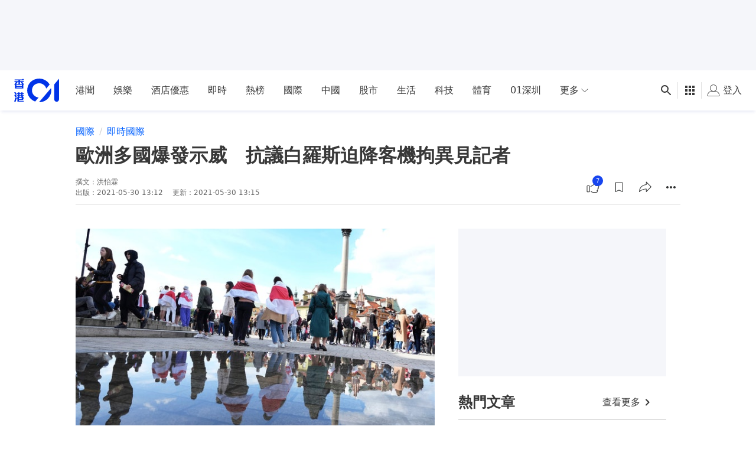

--- FILE ---
content_type: text/html; charset=utf-8
request_url: https://www.google.com/recaptcha/api2/aframe
body_size: 184
content:
<!DOCTYPE HTML><html><head><meta http-equiv="content-type" content="text/html; charset=UTF-8"></head><body><script nonce="TzdU_h4mZR5VoKW5JfazTg">/** Anti-fraud and anti-abuse applications only. See google.com/recaptcha */ try{var clients={'sodar':'https://pagead2.googlesyndication.com/pagead/sodar?'};window.addEventListener("message",function(a){try{if(a.source===window.parent){var b=JSON.parse(a.data);var c=clients[b['id']];if(c){var d=document.createElement('img');d.src=c+b['params']+'&rc='+(localStorage.getItem("rc::a")?sessionStorage.getItem("rc::b"):"");window.document.body.appendChild(d);sessionStorage.setItem("rc::e",parseInt(sessionStorage.getItem("rc::e")||0)+1);localStorage.setItem("rc::h",'1769674492389');}}}catch(b){}});window.parent.postMessage("_grecaptcha_ready", "*");}catch(b){}</script></body></html>

--- FILE ---
content_type: application/javascript; charset=utf-8
request_url: https://fundingchoicesmessages.google.com/f/AGSKWxVEvyYj0MxZSo1nCijdAdQWvDpr24bR8HXvbxwNvy0t5GoEvbdE7-6T5Pjoehx4LqGQtgKNF7AE_Ep3JtSJ1H0jqxSm4L4TjbfCIGre3Qy4sRbRxpZuFKy2gHwn4QwXcX9mNQkAj6f2mQambJralgL0nB0Y0ecDwqMUdQ3bQd6fkRH0z4U6M7jSjOt7/_/adsummos._gads_bottom./deliver.nmi?/banneradsgenerator._main_ad.
body_size: -1285
content:
window['8b751335-e31f-4415-98e6-e8a24698460f'] = true;

--- FILE ---
content_type: text/javascript; charset=utf-8
request_url: https://app.link/_r?sdk=web2.86.5&branch_key=key_live_poEGVC3LB6uIm5ULkG5jncmktBc9WVaN&callback=branch_callback__0
body_size: 71
content:
/**/ typeof branch_callback__0 === 'function' && branch_callback__0("1545333667285412239");